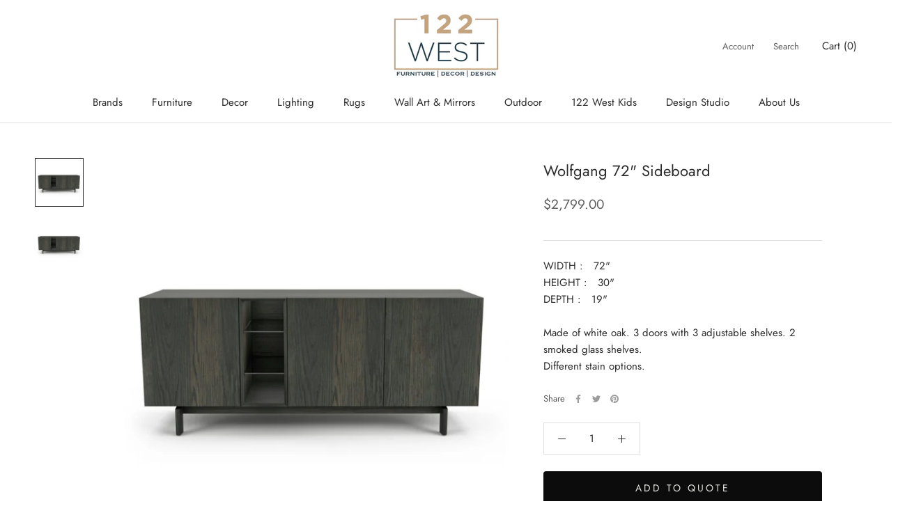

--- FILE ---
content_type: text/html; charset=utf-8
request_url: https://shop.122west.ca/recommendations/products?section_id=template--16002957934813__product-recommendations&product_id=1430515941399&limit=4
body_size: 4100
content:
<div id="shopify-section-template--16002957934813__product-recommendations" class="shopify-section shopify-section--bordered"><section class="Section Section--spacingNormal" data-section-id="template--16002957934813__product-recommendations" data-section-type="product-recommendations" data-section-settings='{
  "productId": 1430515941399,
  "useRecommendations": true,
  "recommendationsCount": 4
}'><header class="SectionHeader SectionHeader--center">
      <div class="Container">
        <h3 class="SectionHeader__Heading Heading u-h3">You may also like</h3>
      </div>
    </header><div class="ProductRecommendations"><div class="ProductListWrapper">
        <div class="ProductList ProductList--carousel Carousel" data-flickity-config='{
  "prevNextButtons": true,
  "pageDots": false,
  "wrapAround": false,
  "contain": true,
  "cellAlign": "center",
  "watchCSS": true,
  "dragThreshold": 8,
  "groupCells": true,
  "arrowShape": {"x0": 20, "x1": 60, "y1": 40, "x2": 60, "y2": 35, "x3": 25}
}'><div class="Carousel__Cell">
                <div class="ProductItem ">
  <div class="ProductItem__Wrapper"><a href="/products/teak-graphic-black-sideboard-4-doors?pr_prod_strat=e5_desc&pr_rec_id=6c6b45927&pr_rec_pid=4782075215921&pr_ref_pid=1430515941399&pr_seq=uniform" class="ProductItem__ImageWrapper ProductItem__ImageWrapper--withAlternateImage"><div class="AspectRatio AspectRatio--square" style="max-width: 2220px;  --aspect-ratio: 1.0"><img class="ProductItem__Image ProductItem__Image--alternate Image--lazyLoad Image--fadeIn" data-src="//shop.122west.ca/cdn/shop/products/ScreenShot2020-10-15at4.02.52PM_{width}x.png?v=1602807662" data-widths="[200,300,400,600,800,900,1000,1200]" data-sizes="auto" alt="Teak Graphic Black Sideboard - 4 Doors" data-media-id="7705715245105"><img class="ProductItem__Image Image--lazyLoad Image--fadeIn" data-src="//shop.122west.ca/cdn/shop/products/ScreenShot2020-10-15at4.02.41PM_{width}x.png?v=1602807662" data-widths="[200,400,600,700,800,900,1000,1200]" data-sizes="auto" alt="Teak Graphic Black Sideboard - 4 Doors" data-media-id="7705715212337">
        <span class="Image__Loader"></span>

        <noscript>
          <img class="ProductItem__Image ProductItem__Image--alternate" src="//shop.122west.ca/cdn/shop/products/ScreenShot2020-10-15at4.02.52PM_600x.png?v=1602807662" alt="Teak Graphic Black Sideboard - 4 Doors">
          <img class="ProductItem__Image" src="//shop.122west.ca/cdn/shop/products/ScreenShot2020-10-15at4.02.41PM_600x.png?v=1602807662" alt="Teak Graphic Black Sideboard - 4 Doors">
        </noscript>
      </div>
    </a><div class="ProductItem__Info ProductItem__Info--left"><h2 style="min-height: 45px;" class="ProductItem__Title Heading">
          <a href="/products/teak-graphic-black-sideboard-4-doors?pr_prod_strat=e5_desc&pr_rec_id=6c6b45927&pr_rec_pid=4782075215921&pr_ref_pid=1430515941399&pr_seq=uniform">Teak Graphic Black Sideboard - 4 Doors</a>
        </h2><div style="min-height: 23px;" class="ProductItem__PriceList  Heading"><span class="ProductItem__Price Price Text--subdued">$6,329.00</span></div><div style="margin-top: 20px;" class="omgrfq-collection-button" data-product-id="4782075215921"></div>
<script type="application/json" data-product-json data-product-id="4782075215921">
  {
    "product": {"id":4782075215921,"title":"Teak Graphic Black Sideboard - 4 Doors","handle":"teak-graphic-black-sideboard-4-doors","description":"\u003cul\u003e\n\u003cli\u003eThis Graphic sideboard features 4 doors and 3 adjustable shelves\u003c\/li\u003e\n\u003cli\u003eMade of black-tainted solid teak with a varnish finish and black metal legs.\u003c\/li\u003e\n\u003cli\u003eMain Material: Teak\u003c\/li\u003e\n\u003cli\u003eFinish: Varnished\u003c\/li\u003e\n\u003cli\u003e\n\u003cp\u003e88 x 18 x 31\u003c\/p\u003e\n\u003c\/li\u003e\n\u003c\/ul\u003e","published_at":"2020-10-14T16:56:32-07:00","created_at":"2020-10-14T16:56:32-07:00","vendor":"Ethnicraft","type":"DINING ROOM - Buffets and Sideboards","tags":[],"price":632900,"price_min":632900,"price_max":632900,"available":true,"price_varies":false,"compare_at_price":null,"compare_at_price_min":0,"compare_at_price_max":0,"compare_at_price_varies":false,"variants":[{"id":32488420638769,"title":"Default Title","option1":"Default Title","option2":null,"option3":null,"sku":"210000018244","requires_shipping":true,"taxable":true,"featured_image":null,"available":true,"name":"Teak Graphic Black Sideboard - 4 Doors","public_title":null,"options":["Default Title"],"price":632900,"weight":0,"compare_at_price":null,"inventory_quantity":1,"inventory_management":"shopify","inventory_policy":"deny","barcode":"","requires_selling_plan":false,"selling_plan_allocations":[]}],"images":["\/\/shop.122west.ca\/cdn\/shop\/products\/ScreenShot2020-10-15at4.02.41PM.png?v=1602807662","\/\/shop.122west.ca\/cdn\/shop\/products\/ScreenShot2020-10-15at4.02.52PM.png?v=1602807662","\/\/shop.122west.ca\/cdn\/shop\/products\/ScreenShot2020-10-15at4.03.10PM.png?v=1602807662","\/\/shop.122west.ca\/cdn\/shop\/products\/ScreenShot2020-10-15at4.03.18PM.png?v=1602807663"],"featured_image":"\/\/shop.122west.ca\/cdn\/shop\/products\/ScreenShot2020-10-15at4.02.41PM.png?v=1602807662","options":["Title"],"media":[{"alt":null,"id":7705715212337,"position":1,"preview_image":{"aspect_ratio":1.0,"height":2220,"width":2220,"src":"\/\/shop.122west.ca\/cdn\/shop\/products\/ScreenShot2020-10-15at4.02.41PM.png?v=1602807662"},"aspect_ratio":1.0,"height":2220,"media_type":"image","src":"\/\/shop.122west.ca\/cdn\/shop\/products\/ScreenShot2020-10-15at4.02.41PM.png?v=1602807662","width":2220},{"alt":null,"id":7705715245105,"position":2,"preview_image":{"aspect_ratio":1.0,"height":1940,"width":1940,"src":"\/\/shop.122west.ca\/cdn\/shop\/products\/ScreenShot2020-10-15at4.02.52PM.png?v=1602807662"},"aspect_ratio":1.0,"height":1940,"media_type":"image","src":"\/\/shop.122west.ca\/cdn\/shop\/products\/ScreenShot2020-10-15at4.02.52PM.png?v=1602807662","width":1940},{"alt":null,"id":7705715277873,"position":3,"preview_image":{"aspect_ratio":1.0,"height":1484,"width":1484,"src":"\/\/shop.122west.ca\/cdn\/shop\/products\/ScreenShot2020-10-15at4.03.10PM.png?v=1602807662"},"aspect_ratio":1.0,"height":1484,"media_type":"image","src":"\/\/shop.122west.ca\/cdn\/shop\/products\/ScreenShot2020-10-15at4.03.10PM.png?v=1602807662","width":1484},{"alt":null,"id":7705715310641,"position":4,"preview_image":{"aspect_ratio":1.0,"height":1722,"width":1722,"src":"\/\/shop.122west.ca\/cdn\/shop\/products\/ScreenShot2020-10-15at4.03.18PM.png?v=1602807663"},"aspect_ratio":1.0,"height":1722,"media_type":"image","src":"\/\/shop.122west.ca\/cdn\/shop\/products\/ScreenShot2020-10-15at4.03.18PM.png?v=1602807663","width":1722}],"requires_selling_plan":false,"selling_plan_groups":[],"content":"\u003cul\u003e\n\u003cli\u003eThis Graphic sideboard features 4 doors and 3 adjustable shelves\u003c\/li\u003e\n\u003cli\u003eMade of black-tainted solid teak with a varnish finish and black metal legs.\u003c\/li\u003e\n\u003cli\u003eMain Material: Teak\u003c\/li\u003e\n\u003cli\u003eFinish: Varnished\u003c\/li\u003e\n\u003cli\u003e\n\u003cp\u003e88 x 18 x 31\u003c\/p\u003e\n\u003c\/li\u003e\n\u003c\/ul\u003e"},
    "collections": [{"id":34219884567,"handle":"buffets-and-sideboards","title":"Buffets and Sideboards","updated_at":"2026-01-16T09:41:33-08:00","body_html":"","published_at":"2018-09-08T13:31:19-07:00","sort_order":"created-desc","template_suffix":"","disjunctive":false,"rules":[{"column":"type","relation":"equals","condition":"DINING ROOM - Buffets and Sideboards"}],"published_scope":"web"},{"id":34219098135,"handle":"dining-room","title":"DINING ROOM","updated_at":"2026-01-20T15:48:28-08:00","body_html":"","published_at":"2018-09-08T12:08:29-07:00","sort_order":"created-desc","template_suffix":"","disjunctive":true,"rules":[{"column":"type","relation":"equals","condition":"DINING ROOM - Bar and Counter Stools"},{"column":"type","relation":"equals","condition":"DINING ROOM - Bar and Counter Tables"},{"column":"type","relation":"equals","condition":"DINING ROOM - Benches"},{"column":"type","relation":"equals","condition":"DINING ROOM - Buffets and Sideboards"},{"column":"type","relation":"equals","condition":"DINING ROOM - Dining Chairs"},{"column":"type","relation":"equals","condition":"DINING ROOM - Dining Tables"}],"published_scope":"web"},{"id":414691590365,"handle":"ethnicraft","title":"Ethnicraft","updated_at":"2026-01-14T18:51:19-08:00","body_html":null,"published_at":"2023-01-03T14:33:42-08:00","sort_order":"best-selling","template_suffix":null,"disjunctive":false,"rules":[{"column":"vendor","relation":"equals","condition":"Ethnicraft"}],"published_scope":"web"}],
    "selected_variant_id": 32488420638769
}
</script><div class="omgrfq-collection-button" data-product-id="4782075215921"></div>
<script type="text/javascript" class="omg_script_collection">
    window.omgrfqListTags = [];
    
    var productOfCollection = {};
    productOfCollection.id = 4782075215921;
    productOfCollection.created_at = "2020-10-14 16:56:32 -0700";
    productOfCollection.handle = "teak-graphic-black-sideboard-4-doors";
    productOfCollection.image = "//shop.122west.ca/cdn/shop/products/ScreenShot2020-10-15at4.02.41PM.png?v=1602807662";
    productOfCollection.published_at = "2020-10-14 16:56:32 -0700";
    productOfCollection.tags = window.omgrfqListTags;
    productOfCollection.title = "Teak Graphic Black Sideboard - 4 Doors";
    productOfCollection.type = "DINING ROOM - Buffets and Sideboards";
    productOfCollection.variants = [{"id":32488420638769,"title":"Default Title","option1":"Default Title","option2":null,"option3":null,"sku":"210000018244","requires_shipping":true,"taxable":true,"featured_image":null,"available":true,"name":"Teak Graphic Black Sideboard - 4 Doors","public_title":null,"options":["Default Title"],"price":632900,"weight":0,"compare_at_price":null,"inventory_quantity":1,"inventory_management":"shopify","inventory_policy":"deny","barcode":"","requires_selling_plan":false,"selling_plan_allocations":[]}];
    productOfCollection.vendor = "Ethnicraft";
    productOfCollection.collection = [];
    
    if (typeof productOfCollection.collection === 'undefined') productOfCollection.collection = [];
    productOfCollection.collection.push("Buffets and Sideboards");
  
    if (typeof productOfCollection.collectionId === 'undefined') productOfCollection.collectionId = [];
    productOfCollection.collectionId.push("34219884567");
    
    if (typeof productOfCollection.collection === 'undefined') productOfCollection.collection = [];
    productOfCollection.collection.push("DINING ROOM");
  
    if (typeof productOfCollection.collectionId === 'undefined') productOfCollection.collectionId = [];
    productOfCollection.collectionId.push("34219098135");
    
    if (typeof productOfCollection.collection === 'undefined') productOfCollection.collection = [];
    productOfCollection.collection.push("Ethnicraft");
  
    if (typeof productOfCollection.collectionId === 'undefined') productOfCollection.collectionId = [];
    productOfCollection.collectionId.push("414691590365");
    
    omgrfq_productCollection[4782075215921] = productOfCollection;
  

</script>

      </div></div></div>
              </div><div class="Carousel__Cell">
                <div class="ProductItem ">
  <div class="ProductItem__Wrapper"><a href="/products/pambrook-sideboard?pr_prod_strat=e5_desc&pr_rec_id=6c6b45927&pr_rec_pid=9251742351581&pr_ref_pid=1430515941399&pr_seq=uniform" class="ProductItem__ImageWrapper ProductItem__ImageWrapper--withAlternateImage"><div class="AspectRatio AspectRatio--square" style="max-width: 1014px;  --aspect-ratio: 1.0"><img class="ProductItem__Image ProductItem__Image--alternate Image--lazyLoad Image--fadeIn" data-src="//shop.122west.ca/cdn/shop/files/ffn0zs5lxduyrm3b94lu_{width}x.png?v=1767386781" data-widths="[200,300,400,600,800,900,1000]" data-sizes="auto" alt="Pambrook Sideboard" data-media-id="37447283835101"><img class="ProductItem__Image Image--lazyLoad Image--fadeIn" data-src="//shop.122west.ca/cdn/shop/files/stsene7lolwo2mdodo8l_{width}x.png?v=1767386782" data-widths="[200,400,600,700,800,900,1000]" data-sizes="auto" alt="Pambrook Sideboard" data-media-id="37447283769565">
        <span class="Image__Loader"></span>

        <noscript>
          <img class="ProductItem__Image ProductItem__Image--alternate" src="//shop.122west.ca/cdn/shop/files/ffn0zs5lxduyrm3b94lu_600x.png?v=1767386781" alt="Pambrook Sideboard">
          <img class="ProductItem__Image" src="//shop.122west.ca/cdn/shop/files/stsene7lolwo2mdodo8l_600x.png?v=1767386782" alt="Pambrook Sideboard">
        </noscript>
      </div>
    </a><div class="ProductItem__Info ProductItem__Info--left"><h2 style="min-height: 45px;" class="ProductItem__Title Heading">
          <a href="/products/pambrook-sideboard?pr_prod_strat=e5_desc&pr_rec_id=6c6b45927&pr_rec_pid=9251742351581&pr_ref_pid=1430515941399&pr_seq=uniform">Pambrook Sideboard</a>
        </h2><div style="min-height: 23px;" class="ProductItem__PriceList  Heading"><span class="ProductItem__Price Price Text--subdued">$3,500.00</span></div><div style="margin-top: 20px;" class="omgrfq-collection-button" data-product-id="9251742351581"></div>
<script type="application/json" data-product-json data-product-id="9251742351581">
  {
    "product": {"id":9251742351581,"title":"Pambrook Sideboard","handle":"pambrook-sideboard","description":"\u003cp\u003eInspired by Chinese antiques, made from solid reclaimed pine with a light, distressed finish. Rear cutouts for cord management.\u003c\/p\u003e\n\u003cp\u003eOverall Dimensions: 72.00\"w x 18.00\"d x 30.00\"h\u003c\/p\u003e","published_at":"2026-01-01T20:59:01-08:00","created_at":"2026-01-01T20:58:59-08:00","vendor":"Four Hands","type":"DINING ROOM - Buffets and Sideboards","tags":[],"price":350000,"price_min":350000,"price_max":350000,"available":true,"price_varies":false,"compare_at_price":null,"compare_at_price_min":0,"compare_at_price_max":0,"compare_at_price_varies":false,"variants":[{"id":47186696831197,"title":"Default Title","option1":"Default Title","option2":null,"option3":null,"sku":"210000041664","requires_shipping":true,"taxable":true,"featured_image":{"id":45857902756061,"product_id":9251742351581,"position":1,"created_at":"2026-01-01T20:58:56-08:00","updated_at":"2026-01-02T12:46:22-08:00","alt":null,"width":1014,"height":1014,"src":"\/\/shop.122west.ca\/cdn\/shop\/files\/stsene7lolwo2mdodo8l.png?v=1767386782","variant_ids":[47186696831197]},"available":true,"name":"Pambrook Sideboard","public_title":null,"options":["Default Title"],"price":350000,"weight":0,"compare_at_price":null,"inventory_quantity":1,"inventory_management":"shopify","inventory_policy":"deny","barcode":null,"featured_media":{"alt":null,"id":37447283769565,"position":1,"preview_image":{"aspect_ratio":1.0,"height":1014,"width":1014,"src":"\/\/shop.122west.ca\/cdn\/shop\/files\/stsene7lolwo2mdodo8l.png?v=1767386782"}},"requires_selling_plan":false,"selling_plan_allocations":[]}],"images":["\/\/shop.122west.ca\/cdn\/shop\/files\/stsene7lolwo2mdodo8l.png?v=1767386782","\/\/shop.122west.ca\/cdn\/shop\/files\/ffn0zs5lxduyrm3b94lu.png?v=1767386781","\/\/shop.122west.ca\/cdn\/shop\/files\/m6pimgs8u6og0at9ogxn.png?v=1767386781","\/\/shop.122west.ca\/cdn\/shop\/files\/qtklmhlfigzgr1uyhify.png?v=1767386782","\/\/shop.122west.ca\/cdn\/shop\/files\/kibmztu6d06kaypylefe.png?v=1767386780","\/\/shop.122west.ca\/cdn\/shop\/files\/lkpxmod6vm4vebrjzhvl.png?v=1767386780","\/\/shop.122west.ca\/cdn\/shop\/files\/g0llzhfrowsrskqztmlp.png?v=1767386779","\/\/shop.122west.ca\/cdn\/shop\/files\/belgh5pd6rnvmhnfjdrn.png?v=1767386780"],"featured_image":"\/\/shop.122west.ca\/cdn\/shop\/files\/stsene7lolwo2mdodo8l.png?v=1767386782","options":["Title"],"media":[{"alt":null,"id":37447283769565,"position":1,"preview_image":{"aspect_ratio":1.0,"height":1014,"width":1014,"src":"\/\/shop.122west.ca\/cdn\/shop\/files\/stsene7lolwo2mdodo8l.png?v=1767386782"},"aspect_ratio":1.0,"height":1014,"media_type":"image","src":"\/\/shop.122west.ca\/cdn\/shop\/files\/stsene7lolwo2mdodo8l.png?v=1767386782","width":1014},{"alt":null,"id":37447283835101,"position":2,"preview_image":{"aspect_ratio":1.0,"height":1038,"width":1038,"src":"\/\/shop.122west.ca\/cdn\/shop\/files\/ffn0zs5lxduyrm3b94lu.png?v=1767386781"},"aspect_ratio":1.0,"height":1038,"media_type":"image","src":"\/\/shop.122west.ca\/cdn\/shop\/files\/ffn0zs5lxduyrm3b94lu.png?v=1767386781","width":1038},{"alt":null,"id":37447283867869,"position":3,"preview_image":{"aspect_ratio":1.0,"height":1094,"width":1094,"src":"\/\/shop.122west.ca\/cdn\/shop\/files\/m6pimgs8u6og0at9ogxn.png?v=1767386781"},"aspect_ratio":1.0,"height":1094,"media_type":"image","src":"\/\/shop.122west.ca\/cdn\/shop\/files\/m6pimgs8u6og0at9ogxn.png?v=1767386781","width":1094},{"alt":null,"id":37447283900637,"position":4,"preview_image":{"aspect_ratio":1.0,"height":1166,"width":1166,"src":"\/\/shop.122west.ca\/cdn\/shop\/files\/qtklmhlfigzgr1uyhify.png?v=1767386782"},"aspect_ratio":1.0,"height":1166,"media_type":"image","src":"\/\/shop.122west.ca\/cdn\/shop\/files\/qtklmhlfigzgr1uyhify.png?v=1767386782","width":1166},{"alt":null,"id":37447283933405,"position":5,"preview_image":{"aspect_ratio":1.0,"height":1066,"width":1066,"src":"\/\/shop.122west.ca\/cdn\/shop\/files\/kibmztu6d06kaypylefe.png?v=1767386780"},"aspect_ratio":1.0,"height":1066,"media_type":"image","src":"\/\/shop.122west.ca\/cdn\/shop\/files\/kibmztu6d06kaypylefe.png?v=1767386780","width":1066},{"alt":null,"id":37447283966173,"position":6,"preview_image":{"aspect_ratio":1.0,"height":1104,"width":1104,"src":"\/\/shop.122west.ca\/cdn\/shop\/files\/lkpxmod6vm4vebrjzhvl.png?v=1767386780"},"aspect_ratio":1.0,"height":1104,"media_type":"image","src":"\/\/shop.122west.ca\/cdn\/shop\/files\/lkpxmod6vm4vebrjzhvl.png?v=1767386780","width":1104},{"alt":null,"id":37447284031709,"position":7,"preview_image":{"aspect_ratio":1.0,"height":1164,"width":1164,"src":"\/\/shop.122west.ca\/cdn\/shop\/files\/g0llzhfrowsrskqztmlp.png?v=1767386779"},"aspect_ratio":1.0,"height":1164,"media_type":"image","src":"\/\/shop.122west.ca\/cdn\/shop\/files\/g0llzhfrowsrskqztmlp.png?v=1767386779","width":1164},{"alt":null,"id":37447284064477,"position":8,"preview_image":{"aspect_ratio":1.0,"height":1084,"width":1084,"src":"\/\/shop.122west.ca\/cdn\/shop\/files\/belgh5pd6rnvmhnfjdrn.png?v=1767386780"},"aspect_ratio":1.0,"height":1084,"media_type":"image","src":"\/\/shop.122west.ca\/cdn\/shop\/files\/belgh5pd6rnvmhnfjdrn.png?v=1767386780","width":1084}],"requires_selling_plan":false,"selling_plan_groups":[],"content":"\u003cp\u003eInspired by Chinese antiques, made from solid reclaimed pine with a light, distressed finish. Rear cutouts for cord management.\u003c\/p\u003e\n\u003cp\u003eOverall Dimensions: 72.00\"w x 18.00\"d x 30.00\"h\u003c\/p\u003e"},
    "collections": [{"id":34219884567,"handle":"buffets-and-sideboards","title":"Buffets and Sideboards","updated_at":"2026-01-16T09:41:33-08:00","body_html":"","published_at":"2018-09-08T13:31:19-07:00","sort_order":"created-desc","template_suffix":"","disjunctive":false,"rules":[{"column":"type","relation":"equals","condition":"DINING ROOM - Buffets and Sideboards"}],"published_scope":"web"},{"id":34219098135,"handle":"dining-room","title":"DINING ROOM","updated_at":"2026-01-20T15:48:28-08:00","body_html":"","published_at":"2018-09-08T12:08:29-07:00","sort_order":"created-desc","template_suffix":"","disjunctive":true,"rules":[{"column":"type","relation":"equals","condition":"DINING ROOM - Bar and Counter Stools"},{"column":"type","relation":"equals","condition":"DINING ROOM - Bar and Counter Tables"},{"column":"type","relation":"equals","condition":"DINING ROOM - Benches"},{"column":"type","relation":"equals","condition":"DINING ROOM - Buffets and Sideboards"},{"column":"type","relation":"equals","condition":"DINING ROOM - Dining Chairs"},{"column":"type","relation":"equals","condition":"DINING ROOM - Dining Tables"}],"published_scope":"web"},{"id":402692997341,"handle":"hide-prices-on-website","title":"Hide Prices on Website","updated_at":"2026-01-28T11:36:01-08:00","body_html":"","published_at":"2022-03-28T21:59:08-07:00","sort_order":"alpha-asc","template_suffix":"","disjunctive":true,"rules":[{"column":"vendor","relation":"contains","condition":"Four Hands"},{"column":"vendor","relation":"contains","condition":"Wendover Art Group"},{"column":"vendor","relation":"contains","condition":"Dash and Albert"}],"published_scope":"web"}],
    "selected_variant_id": 47186696831197
}
</script><div class="omgrfq-collection-button" data-product-id="9251742351581"></div>
<script type="text/javascript" class="omg_script_collection">
    window.omgrfqListTags = [];
    
    var productOfCollection = {};
    productOfCollection.id = 9251742351581;
    productOfCollection.created_at = "2026-01-01 20:58:59 -0800";
    productOfCollection.handle = "pambrook-sideboard";
    productOfCollection.image = "//shop.122west.ca/cdn/shop/files/stsene7lolwo2mdodo8l.png?v=1767386782";
    productOfCollection.published_at = "2026-01-01 20:59:01 -0800";
    productOfCollection.tags = window.omgrfqListTags;
    productOfCollection.title = "Pambrook Sideboard";
    productOfCollection.type = "DINING ROOM - Buffets and Sideboards";
    productOfCollection.variants = [{"id":47186696831197,"title":"Default Title","option1":"Default Title","option2":null,"option3":null,"sku":"210000041664","requires_shipping":true,"taxable":true,"featured_image":{"id":45857902756061,"product_id":9251742351581,"position":1,"created_at":"2026-01-01T20:58:56-08:00","updated_at":"2026-01-02T12:46:22-08:00","alt":null,"width":1014,"height":1014,"src":"\/\/shop.122west.ca\/cdn\/shop\/files\/stsene7lolwo2mdodo8l.png?v=1767386782","variant_ids":[47186696831197]},"available":true,"name":"Pambrook Sideboard","public_title":null,"options":["Default Title"],"price":350000,"weight":0,"compare_at_price":null,"inventory_quantity":1,"inventory_management":"shopify","inventory_policy":"deny","barcode":null,"featured_media":{"alt":null,"id":37447283769565,"position":1,"preview_image":{"aspect_ratio":1.0,"height":1014,"width":1014,"src":"\/\/shop.122west.ca\/cdn\/shop\/files\/stsene7lolwo2mdodo8l.png?v=1767386782"}},"requires_selling_plan":false,"selling_plan_allocations":[]}];
    productOfCollection.vendor = "Four Hands";
    productOfCollection.collection = [];
    
    if (typeof productOfCollection.collection === 'undefined') productOfCollection.collection = [];
    productOfCollection.collection.push("Buffets and Sideboards");
  
    if (typeof productOfCollection.collectionId === 'undefined') productOfCollection.collectionId = [];
    productOfCollection.collectionId.push("34219884567");
    
    if (typeof productOfCollection.collection === 'undefined') productOfCollection.collection = [];
    productOfCollection.collection.push("DINING ROOM");
  
    if (typeof productOfCollection.collectionId === 'undefined') productOfCollection.collectionId = [];
    productOfCollection.collectionId.push("34219098135");
    
    if (typeof productOfCollection.collection === 'undefined') productOfCollection.collection = [];
    productOfCollection.collection.push("Hide Prices on Website");
  
    if (typeof productOfCollection.collectionId === 'undefined') productOfCollection.collectionId = [];
    productOfCollection.collectionId.push("402692997341");
    
    omgrfq_productCollection[9251742351581] = productOfCollection;
  

</script>

      </div></div></div>
              </div><div class="Carousel__Cell">
                <div class="ProductItem ">
  <div class="ProductItem__Wrapper"><a href="/products/beaded-pedestal-serving-bowl?pr_prod_strat=e5_desc&pr_rec_id=6c6b45927&pr_rec_pid=7528264007901&pr_ref_pid=1430515941399&pr_seq=uniform" class="ProductItem__ImageWrapper ProductItem__ImageWrapper--withAlternateImage"><div class="AspectRatio AspectRatio--square" style="max-width: 1800px;  --aspect-ratio: 1.0"><img class="ProductItem__Image ProductItem__Image--alternate Image--lazyLoad Image--fadeIn" data-src="//shop.122west.ca/cdn/shop/products/07c7f0de0bb04ac062737e1d9db1cb59_{width}x.jpg?v=1641422611" data-widths="[200,300,400,600,800,900,1000,1200]" data-sizes="auto" alt="Beaded Pedestal Serving Bowl" data-media-id="28981002633437"><img class="ProductItem__Image Image--lazyLoad Image--fadeIn" data-src="//shop.122west.ca/cdn/shop/products/ac330148b3f409bba5b795c58d14dc05_{width}x.jpg?v=1641422608" data-widths="[200,400,600,700,800,900,1000,1200]" data-sizes="auto" alt="Beaded Pedestal Serving Bowl" data-media-id="28981002371293">
        <span class="Image__Loader"></span>

        <noscript>
          <img class="ProductItem__Image ProductItem__Image--alternate" src="//shop.122west.ca/cdn/shop/products/07c7f0de0bb04ac062737e1d9db1cb59_600x.jpg?v=1641422611" alt="Beaded Pedestal Serving Bowl">
          <img class="ProductItem__Image" src="//shop.122west.ca/cdn/shop/products/ac330148b3f409bba5b795c58d14dc05_600x.jpg?v=1641422608" alt="Beaded Pedestal Serving Bowl">
        </noscript>
      </div>
    </a><div class="ProductItem__Info ProductItem__Info--left"><h2 style="min-height: 45px;" class="ProductItem__Title Heading">
          <a href="/products/beaded-pedestal-serving-bowl?pr_prod_strat=e5_desc&pr_rec_id=6c6b45927&pr_rec_pid=7528264007901&pr_ref_pid=1430515941399&pr_seq=uniform">Beaded Pedestal Serving Bowl</a>
        </h2><div style="min-height: 23px;" class="ProductItem__PriceList  Heading"><span class="ProductItem__Price Price Text--subdued">$125.00</span></div><div style="margin-top: 20px;" class="omgrfq-collection-button" data-product-id="7528264007901"></div>
<script type="application/json" data-product-json data-product-id="7528264007901">
  {
    "product": {"id":7528264007901,"title":"Beaded Pedestal Serving Bowl","handle":"beaded-pedestal-serving-bowl","description":"\u003cp\u003eWhite-washed mango wood bowl features beaded detail and raised pedestal base. \u003c\/p\u003e\n\u003cp\u003eDimensions: 6\" x 14\" dia\u003c\/p\u003e","published_at":"2022-01-05T14:43:25-08:00","created_at":"2022-01-05T14:43:25-08:00","vendor":"Mud Pie","type":"DECOR - Kitchen - Serving","tags":[],"price":12500,"price_min":12500,"price_max":12500,"available":true,"price_varies":false,"compare_at_price":null,"compare_at_price_min":0,"compare_at_price_max":0,"compare_at_price_varies":false,"variants":[{"id":42266162233565,"title":"Default Title","option1":"Default Title","option2":null,"option3":null,"sku":"210000023869","requires_shipping":true,"taxable":true,"featured_image":null,"available":true,"name":"Beaded Pedestal Serving Bowl","public_title":null,"options":["Default Title"],"price":12500,"weight":0,"compare_at_price":null,"inventory_quantity":1,"inventory_management":"shopify","inventory_policy":"deny","barcode":"","requires_selling_plan":false,"selling_plan_allocations":[]}],"images":["\/\/shop.122west.ca\/cdn\/shop\/products\/ac330148b3f409bba5b795c58d14dc05.jpg?v=1641422608","\/\/shop.122west.ca\/cdn\/shop\/products\/07c7f0de0bb04ac062737e1d9db1cb59.jpg?v=1641422611"],"featured_image":"\/\/shop.122west.ca\/cdn\/shop\/products\/ac330148b3f409bba5b795c58d14dc05.jpg?v=1641422608","options":["Title"],"media":[{"alt":null,"id":28981002371293,"position":1,"preview_image":{"aspect_ratio":1.0,"height":1800,"width":1800,"src":"\/\/shop.122west.ca\/cdn\/shop\/products\/ac330148b3f409bba5b795c58d14dc05.jpg?v=1641422608"},"aspect_ratio":1.0,"height":1800,"media_type":"image","src":"\/\/shop.122west.ca\/cdn\/shop\/products\/ac330148b3f409bba5b795c58d14dc05.jpg?v=1641422608","width":1800},{"alt":null,"id":28981002633437,"position":2,"preview_image":{"aspect_ratio":1.0,"height":1800,"width":1800,"src":"\/\/shop.122west.ca\/cdn\/shop\/products\/07c7f0de0bb04ac062737e1d9db1cb59.jpg?v=1641422611"},"aspect_ratio":1.0,"height":1800,"media_type":"image","src":"\/\/shop.122west.ca\/cdn\/shop\/products\/07c7f0de0bb04ac062737e1d9db1cb59.jpg?v=1641422611","width":1800}],"requires_selling_plan":false,"selling_plan_groups":[],"content":"\u003cp\u003eWhite-washed mango wood bowl features beaded detail and raised pedestal base. \u003c\/p\u003e\n\u003cp\u003eDimensions: 6\" x 14\" dia\u003c\/p\u003e"},
    "collections": [{"id":411364753629,"handle":"decor-kitchen-serving","title":"DECOR  Kitchen  Serving","updated_at":"2026-01-19T17:21:46-08:00","body_html":null,"published_at":"2022-09-04T13:34:42-07:00","sort_order":"best-selling","template_suffix":null,"disjunctive":false,"rules":[{"column":"type","relation":"equals","condition":"DECOR - Kitchen - Serving"}],"published_scope":"web"}],
    "selected_variant_id": 42266162233565
}
</script><div class="omgrfq-collection-button" data-product-id="7528264007901"></div>
<script type="text/javascript" class="omg_script_collection">
    window.omgrfqListTags = [];
    
    var productOfCollection = {};
    productOfCollection.id = 7528264007901;
    productOfCollection.created_at = "2022-01-05 14:43:25 -0800";
    productOfCollection.handle = "beaded-pedestal-serving-bowl";
    productOfCollection.image = "//shop.122west.ca/cdn/shop/products/ac330148b3f409bba5b795c58d14dc05.jpg?v=1641422608";
    productOfCollection.published_at = "2022-01-05 14:43:25 -0800";
    productOfCollection.tags = window.omgrfqListTags;
    productOfCollection.title = "Beaded Pedestal Serving Bowl";
    productOfCollection.type = "DECOR - Kitchen - Serving";
    productOfCollection.variants = [{"id":42266162233565,"title":"Default Title","option1":"Default Title","option2":null,"option3":null,"sku":"210000023869","requires_shipping":true,"taxable":true,"featured_image":null,"available":true,"name":"Beaded Pedestal Serving Bowl","public_title":null,"options":["Default Title"],"price":12500,"weight":0,"compare_at_price":null,"inventory_quantity":1,"inventory_management":"shopify","inventory_policy":"deny","barcode":"","requires_selling_plan":false,"selling_plan_allocations":[]}];
    productOfCollection.vendor = "Mud Pie";
    productOfCollection.collection = [];
    
    if (typeof productOfCollection.collection === 'undefined') productOfCollection.collection = [];
    productOfCollection.collection.push("DECOR  Kitchen  Serving");
  
    if (typeof productOfCollection.collectionId === 'undefined') productOfCollection.collectionId = [];
    productOfCollection.collectionId.push("411364753629");
    
    omgrfq_productCollection[7528264007901] = productOfCollection;
  

</script>

      </div></div></div>
              </div><div class="Carousel__Cell">
                <div class="ProductItem ">
  <div class="ProductItem__Wrapper"><a href="/products/acacia-wood-cheese-cutting-board-w-handle?pr_prod_strat=e5_desc&pr_rec_id=6c6b45927&pr_rec_pid=6615559340081&pr_ref_pid=1430515941399&pr_seq=uniform" class="ProductItem__ImageWrapper "><div class="AspectRatio AspectRatio--square" style="max-width: 648px;  --aspect-ratio: 1.0"><img class="ProductItem__Image Image--lazyLoad Image--fadeIn" data-src="//shop.122west.ca/cdn/shop/products/4a036f559615e683c8a5c39abbd1816b_{width}x.png?v=1628550880" data-widths="[200,400,600]" data-sizes="auto" alt="Acacia Wood Cheese/Cutting Board w/ Handle" data-media-id="20454035193905">
        <span class="Image__Loader"></span>

        <noscript>
          <img class="ProductItem__Image ProductItem__Image--alternate" src="//shop.122west.ca/cdn/shopifycloud/storefront/assets/no-image-2048-a2addb12_600x.gif" alt="">
          <img class="ProductItem__Image" src="//shop.122west.ca/cdn/shop/products/4a036f559615e683c8a5c39abbd1816b_600x.png?v=1628550880" alt="Acacia Wood Cheese/Cutting Board w/ Handle">
        </noscript>
      </div>
    </a><div class="ProductItem__Info ProductItem__Info--left"><h2 style="min-height: 45px;" class="ProductItem__Title Heading">
          <a href="/products/acacia-wood-cheese-cutting-board-w-handle?pr_prod_strat=e5_desc&pr_rec_id=6c6b45927&pr_rec_pid=6615559340081&pr_ref_pid=1430515941399&pr_seq=uniform">Acacia Wood Cheese/Cutting Board w/ Handle</a>
        </h2><div style="min-height: 23px;" class="ProductItem__PriceList  Heading"><span class="ProductItem__Price Price Text--subdued">$35.00</span></div><div style="margin-top: 20px;" class="omgrfq-collection-button" data-product-id="6615559340081"></div>
<script type="application/json" data-product-json data-product-id="6615559340081">
  {
    "product": {"id":6615559340081,"title":"Acacia Wood Cheese\/Cutting Board w\/ Handle","handle":"acacia-wood-cheese-cutting-board-w-handle","description":"\u003cp\u003e Dimensions: 19-3\/4\"L x 2-1\/2\"W\u003c\/p\u003e","published_at":"2021-08-09T16:04:29-07:00","created_at":"2021-08-09T16:04:29-07:00","vendor":"Creative Co-op","type":"DECOR - Kitchen - Serving","tags":[],"price":3500,"price_min":3500,"price_max":3500,"available":true,"price_varies":false,"compare_at_price":null,"compare_at_price_min":0,"compare_at_price_max":0,"compare_at_price_varies":false,"variants":[{"id":39416160813105,"title":"Default Title","option1":"Default Title","option2":null,"option3":null,"sku":"210000021635","requires_shipping":true,"taxable":true,"featured_image":null,"available":true,"name":"Acacia Wood Cheese\/Cutting Board w\/ Handle","public_title":null,"options":["Default Title"],"price":3500,"weight":0,"compare_at_price":null,"inventory_quantity":2,"inventory_management":"shopify","inventory_policy":"deny","barcode":"","requires_selling_plan":false,"selling_plan_allocations":[]}],"images":["\/\/shop.122west.ca\/cdn\/shop\/products\/4a036f559615e683c8a5c39abbd1816b.png?v=1628550880"],"featured_image":"\/\/shop.122west.ca\/cdn\/shop\/products\/4a036f559615e683c8a5c39abbd1816b.png?v=1628550880","options":["Title"],"media":[{"alt":null,"id":20454035193905,"position":1,"preview_image":{"aspect_ratio":1.0,"height":648,"width":648,"src":"\/\/shop.122west.ca\/cdn\/shop\/products\/4a036f559615e683c8a5c39abbd1816b.png?v=1628550880"},"aspect_ratio":1.0,"height":648,"media_type":"image","src":"\/\/shop.122west.ca\/cdn\/shop\/products\/4a036f559615e683c8a5c39abbd1816b.png?v=1628550880","width":648}],"requires_selling_plan":false,"selling_plan_groups":[],"content":"\u003cp\u003e Dimensions: 19-3\/4\"L x 2-1\/2\"W\u003c\/p\u003e"},
    "collections": [{"id":411364753629,"handle":"decor-kitchen-serving","title":"DECOR  Kitchen  Serving","updated_at":"2026-01-19T17:21:46-08:00","body_html":null,"published_at":"2022-09-04T13:34:42-07:00","sort_order":"best-selling","template_suffix":null,"disjunctive":false,"rules":[{"column":"type","relation":"equals","condition":"DECOR - Kitchen - Serving"}],"published_scope":"web"}],
    "selected_variant_id": 39416160813105
}
</script><div class="omgrfq-collection-button" data-product-id="6615559340081"></div>
<script type="text/javascript" class="omg_script_collection">
    window.omgrfqListTags = [];
    
    var productOfCollection = {};
    productOfCollection.id = 6615559340081;
    productOfCollection.created_at = "2021-08-09 16:04:29 -0700";
    productOfCollection.handle = "acacia-wood-cheese-cutting-board-w-handle";
    productOfCollection.image = "//shop.122west.ca/cdn/shop/products/4a036f559615e683c8a5c39abbd1816b.png?v=1628550880";
    productOfCollection.published_at = "2021-08-09 16:04:29 -0700";
    productOfCollection.tags = window.omgrfqListTags;
    productOfCollection.title = "Acacia Wood Cheese/Cutting Board w/ Handle";
    productOfCollection.type = "DECOR - Kitchen - Serving";
    productOfCollection.variants = [{"id":39416160813105,"title":"Default Title","option1":"Default Title","option2":null,"option3":null,"sku":"210000021635","requires_shipping":true,"taxable":true,"featured_image":null,"available":true,"name":"Acacia Wood Cheese\/Cutting Board w\/ Handle","public_title":null,"options":["Default Title"],"price":3500,"weight":0,"compare_at_price":null,"inventory_quantity":2,"inventory_management":"shopify","inventory_policy":"deny","barcode":"","requires_selling_plan":false,"selling_plan_allocations":[]}];
    productOfCollection.vendor = "Creative Co-op";
    productOfCollection.collection = [];
    
    if (typeof productOfCollection.collection === 'undefined') productOfCollection.collection = [];
    productOfCollection.collection.push("DECOR  Kitchen  Serving");
  
    if (typeof productOfCollection.collectionId === 'undefined') productOfCollection.collectionId = [];
    productOfCollection.collectionId.push("411364753629");
    
    omgrfq_productCollection[6615559340081] = productOfCollection;
  

</script>

      </div></div></div>
              </div></div>
      </div></div>
</section>

</div>

--- FILE ---
content_type: image/svg+xml
request_url: https://shop.122west.ca/cdn/shop/t/15/assets/cursor-zoom-in.svg?v=40043176610501196031652721065
body_size: -669
content:
<svg width="35" height="35" viewBox="0 0 35 35" xmlns="http://www.w3.org/2000/svg">
  <g fill="none" fill-rule="nonzero">
    <circle fill="#ffffff" cx="17.5" cy="17.5" r="17.5"/>
    <path fill="#2c2c2c" d="M24 18h-6v6h-1v-6h-6v-1h6v-6h1v6h6"/>
  </g>
</svg>